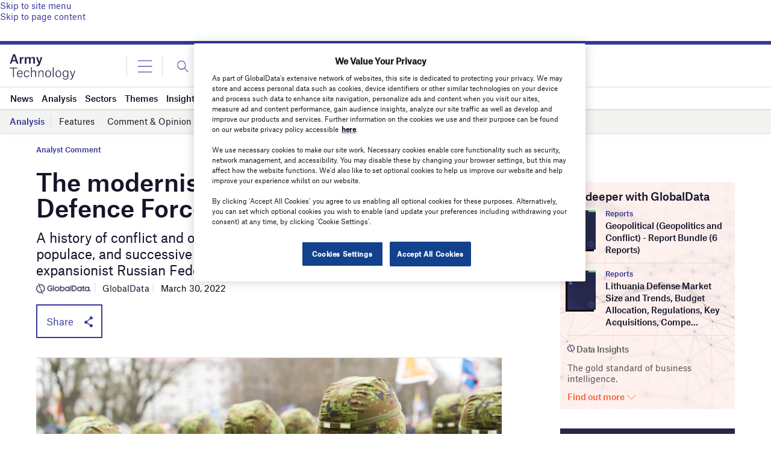

--- FILE ---
content_type: text/html; charset=utf-8
request_url: https://www.google.com/recaptcha/api2/anchor?ar=1&k=6LcqBjQUAAAAAOm0OoVcGhdeuwRaYeG44rfzGqtv&co=aHR0cHM6Ly93d3cuYXJteS10ZWNobm9sb2d5LmNvbTo0NDM.&hl=en&v=PoyoqOPhxBO7pBk68S4YbpHZ&size=normal&anchor-ms=20000&execute-ms=30000&cb=h122qscxnvaz
body_size: 49360
content:
<!DOCTYPE HTML><html dir="ltr" lang="en"><head><meta http-equiv="Content-Type" content="text/html; charset=UTF-8">
<meta http-equiv="X-UA-Compatible" content="IE=edge">
<title>reCAPTCHA</title>
<style type="text/css">
/* cyrillic-ext */
@font-face {
  font-family: 'Roboto';
  font-style: normal;
  font-weight: 400;
  font-stretch: 100%;
  src: url(//fonts.gstatic.com/s/roboto/v48/KFO7CnqEu92Fr1ME7kSn66aGLdTylUAMa3GUBHMdazTgWw.woff2) format('woff2');
  unicode-range: U+0460-052F, U+1C80-1C8A, U+20B4, U+2DE0-2DFF, U+A640-A69F, U+FE2E-FE2F;
}
/* cyrillic */
@font-face {
  font-family: 'Roboto';
  font-style: normal;
  font-weight: 400;
  font-stretch: 100%;
  src: url(//fonts.gstatic.com/s/roboto/v48/KFO7CnqEu92Fr1ME7kSn66aGLdTylUAMa3iUBHMdazTgWw.woff2) format('woff2');
  unicode-range: U+0301, U+0400-045F, U+0490-0491, U+04B0-04B1, U+2116;
}
/* greek-ext */
@font-face {
  font-family: 'Roboto';
  font-style: normal;
  font-weight: 400;
  font-stretch: 100%;
  src: url(//fonts.gstatic.com/s/roboto/v48/KFO7CnqEu92Fr1ME7kSn66aGLdTylUAMa3CUBHMdazTgWw.woff2) format('woff2');
  unicode-range: U+1F00-1FFF;
}
/* greek */
@font-face {
  font-family: 'Roboto';
  font-style: normal;
  font-weight: 400;
  font-stretch: 100%;
  src: url(//fonts.gstatic.com/s/roboto/v48/KFO7CnqEu92Fr1ME7kSn66aGLdTylUAMa3-UBHMdazTgWw.woff2) format('woff2');
  unicode-range: U+0370-0377, U+037A-037F, U+0384-038A, U+038C, U+038E-03A1, U+03A3-03FF;
}
/* math */
@font-face {
  font-family: 'Roboto';
  font-style: normal;
  font-weight: 400;
  font-stretch: 100%;
  src: url(//fonts.gstatic.com/s/roboto/v48/KFO7CnqEu92Fr1ME7kSn66aGLdTylUAMawCUBHMdazTgWw.woff2) format('woff2');
  unicode-range: U+0302-0303, U+0305, U+0307-0308, U+0310, U+0312, U+0315, U+031A, U+0326-0327, U+032C, U+032F-0330, U+0332-0333, U+0338, U+033A, U+0346, U+034D, U+0391-03A1, U+03A3-03A9, U+03B1-03C9, U+03D1, U+03D5-03D6, U+03F0-03F1, U+03F4-03F5, U+2016-2017, U+2034-2038, U+203C, U+2040, U+2043, U+2047, U+2050, U+2057, U+205F, U+2070-2071, U+2074-208E, U+2090-209C, U+20D0-20DC, U+20E1, U+20E5-20EF, U+2100-2112, U+2114-2115, U+2117-2121, U+2123-214F, U+2190, U+2192, U+2194-21AE, U+21B0-21E5, U+21F1-21F2, U+21F4-2211, U+2213-2214, U+2216-22FF, U+2308-230B, U+2310, U+2319, U+231C-2321, U+2336-237A, U+237C, U+2395, U+239B-23B7, U+23D0, U+23DC-23E1, U+2474-2475, U+25AF, U+25B3, U+25B7, U+25BD, U+25C1, U+25CA, U+25CC, U+25FB, U+266D-266F, U+27C0-27FF, U+2900-2AFF, U+2B0E-2B11, U+2B30-2B4C, U+2BFE, U+3030, U+FF5B, U+FF5D, U+1D400-1D7FF, U+1EE00-1EEFF;
}
/* symbols */
@font-face {
  font-family: 'Roboto';
  font-style: normal;
  font-weight: 400;
  font-stretch: 100%;
  src: url(//fonts.gstatic.com/s/roboto/v48/KFO7CnqEu92Fr1ME7kSn66aGLdTylUAMaxKUBHMdazTgWw.woff2) format('woff2');
  unicode-range: U+0001-000C, U+000E-001F, U+007F-009F, U+20DD-20E0, U+20E2-20E4, U+2150-218F, U+2190, U+2192, U+2194-2199, U+21AF, U+21E6-21F0, U+21F3, U+2218-2219, U+2299, U+22C4-22C6, U+2300-243F, U+2440-244A, U+2460-24FF, U+25A0-27BF, U+2800-28FF, U+2921-2922, U+2981, U+29BF, U+29EB, U+2B00-2BFF, U+4DC0-4DFF, U+FFF9-FFFB, U+10140-1018E, U+10190-1019C, U+101A0, U+101D0-101FD, U+102E0-102FB, U+10E60-10E7E, U+1D2C0-1D2D3, U+1D2E0-1D37F, U+1F000-1F0FF, U+1F100-1F1AD, U+1F1E6-1F1FF, U+1F30D-1F30F, U+1F315, U+1F31C, U+1F31E, U+1F320-1F32C, U+1F336, U+1F378, U+1F37D, U+1F382, U+1F393-1F39F, U+1F3A7-1F3A8, U+1F3AC-1F3AF, U+1F3C2, U+1F3C4-1F3C6, U+1F3CA-1F3CE, U+1F3D4-1F3E0, U+1F3ED, U+1F3F1-1F3F3, U+1F3F5-1F3F7, U+1F408, U+1F415, U+1F41F, U+1F426, U+1F43F, U+1F441-1F442, U+1F444, U+1F446-1F449, U+1F44C-1F44E, U+1F453, U+1F46A, U+1F47D, U+1F4A3, U+1F4B0, U+1F4B3, U+1F4B9, U+1F4BB, U+1F4BF, U+1F4C8-1F4CB, U+1F4D6, U+1F4DA, U+1F4DF, U+1F4E3-1F4E6, U+1F4EA-1F4ED, U+1F4F7, U+1F4F9-1F4FB, U+1F4FD-1F4FE, U+1F503, U+1F507-1F50B, U+1F50D, U+1F512-1F513, U+1F53E-1F54A, U+1F54F-1F5FA, U+1F610, U+1F650-1F67F, U+1F687, U+1F68D, U+1F691, U+1F694, U+1F698, U+1F6AD, U+1F6B2, U+1F6B9-1F6BA, U+1F6BC, U+1F6C6-1F6CF, U+1F6D3-1F6D7, U+1F6E0-1F6EA, U+1F6F0-1F6F3, U+1F6F7-1F6FC, U+1F700-1F7FF, U+1F800-1F80B, U+1F810-1F847, U+1F850-1F859, U+1F860-1F887, U+1F890-1F8AD, U+1F8B0-1F8BB, U+1F8C0-1F8C1, U+1F900-1F90B, U+1F93B, U+1F946, U+1F984, U+1F996, U+1F9E9, U+1FA00-1FA6F, U+1FA70-1FA7C, U+1FA80-1FA89, U+1FA8F-1FAC6, U+1FACE-1FADC, U+1FADF-1FAE9, U+1FAF0-1FAF8, U+1FB00-1FBFF;
}
/* vietnamese */
@font-face {
  font-family: 'Roboto';
  font-style: normal;
  font-weight: 400;
  font-stretch: 100%;
  src: url(//fonts.gstatic.com/s/roboto/v48/KFO7CnqEu92Fr1ME7kSn66aGLdTylUAMa3OUBHMdazTgWw.woff2) format('woff2');
  unicode-range: U+0102-0103, U+0110-0111, U+0128-0129, U+0168-0169, U+01A0-01A1, U+01AF-01B0, U+0300-0301, U+0303-0304, U+0308-0309, U+0323, U+0329, U+1EA0-1EF9, U+20AB;
}
/* latin-ext */
@font-face {
  font-family: 'Roboto';
  font-style: normal;
  font-weight: 400;
  font-stretch: 100%;
  src: url(//fonts.gstatic.com/s/roboto/v48/KFO7CnqEu92Fr1ME7kSn66aGLdTylUAMa3KUBHMdazTgWw.woff2) format('woff2');
  unicode-range: U+0100-02BA, U+02BD-02C5, U+02C7-02CC, U+02CE-02D7, U+02DD-02FF, U+0304, U+0308, U+0329, U+1D00-1DBF, U+1E00-1E9F, U+1EF2-1EFF, U+2020, U+20A0-20AB, U+20AD-20C0, U+2113, U+2C60-2C7F, U+A720-A7FF;
}
/* latin */
@font-face {
  font-family: 'Roboto';
  font-style: normal;
  font-weight: 400;
  font-stretch: 100%;
  src: url(//fonts.gstatic.com/s/roboto/v48/KFO7CnqEu92Fr1ME7kSn66aGLdTylUAMa3yUBHMdazQ.woff2) format('woff2');
  unicode-range: U+0000-00FF, U+0131, U+0152-0153, U+02BB-02BC, U+02C6, U+02DA, U+02DC, U+0304, U+0308, U+0329, U+2000-206F, U+20AC, U+2122, U+2191, U+2193, U+2212, U+2215, U+FEFF, U+FFFD;
}
/* cyrillic-ext */
@font-face {
  font-family: 'Roboto';
  font-style: normal;
  font-weight: 500;
  font-stretch: 100%;
  src: url(//fonts.gstatic.com/s/roboto/v48/KFO7CnqEu92Fr1ME7kSn66aGLdTylUAMa3GUBHMdazTgWw.woff2) format('woff2');
  unicode-range: U+0460-052F, U+1C80-1C8A, U+20B4, U+2DE0-2DFF, U+A640-A69F, U+FE2E-FE2F;
}
/* cyrillic */
@font-face {
  font-family: 'Roboto';
  font-style: normal;
  font-weight: 500;
  font-stretch: 100%;
  src: url(//fonts.gstatic.com/s/roboto/v48/KFO7CnqEu92Fr1ME7kSn66aGLdTylUAMa3iUBHMdazTgWw.woff2) format('woff2');
  unicode-range: U+0301, U+0400-045F, U+0490-0491, U+04B0-04B1, U+2116;
}
/* greek-ext */
@font-face {
  font-family: 'Roboto';
  font-style: normal;
  font-weight: 500;
  font-stretch: 100%;
  src: url(//fonts.gstatic.com/s/roboto/v48/KFO7CnqEu92Fr1ME7kSn66aGLdTylUAMa3CUBHMdazTgWw.woff2) format('woff2');
  unicode-range: U+1F00-1FFF;
}
/* greek */
@font-face {
  font-family: 'Roboto';
  font-style: normal;
  font-weight: 500;
  font-stretch: 100%;
  src: url(//fonts.gstatic.com/s/roboto/v48/KFO7CnqEu92Fr1ME7kSn66aGLdTylUAMa3-UBHMdazTgWw.woff2) format('woff2');
  unicode-range: U+0370-0377, U+037A-037F, U+0384-038A, U+038C, U+038E-03A1, U+03A3-03FF;
}
/* math */
@font-face {
  font-family: 'Roboto';
  font-style: normal;
  font-weight: 500;
  font-stretch: 100%;
  src: url(//fonts.gstatic.com/s/roboto/v48/KFO7CnqEu92Fr1ME7kSn66aGLdTylUAMawCUBHMdazTgWw.woff2) format('woff2');
  unicode-range: U+0302-0303, U+0305, U+0307-0308, U+0310, U+0312, U+0315, U+031A, U+0326-0327, U+032C, U+032F-0330, U+0332-0333, U+0338, U+033A, U+0346, U+034D, U+0391-03A1, U+03A3-03A9, U+03B1-03C9, U+03D1, U+03D5-03D6, U+03F0-03F1, U+03F4-03F5, U+2016-2017, U+2034-2038, U+203C, U+2040, U+2043, U+2047, U+2050, U+2057, U+205F, U+2070-2071, U+2074-208E, U+2090-209C, U+20D0-20DC, U+20E1, U+20E5-20EF, U+2100-2112, U+2114-2115, U+2117-2121, U+2123-214F, U+2190, U+2192, U+2194-21AE, U+21B0-21E5, U+21F1-21F2, U+21F4-2211, U+2213-2214, U+2216-22FF, U+2308-230B, U+2310, U+2319, U+231C-2321, U+2336-237A, U+237C, U+2395, U+239B-23B7, U+23D0, U+23DC-23E1, U+2474-2475, U+25AF, U+25B3, U+25B7, U+25BD, U+25C1, U+25CA, U+25CC, U+25FB, U+266D-266F, U+27C0-27FF, U+2900-2AFF, U+2B0E-2B11, U+2B30-2B4C, U+2BFE, U+3030, U+FF5B, U+FF5D, U+1D400-1D7FF, U+1EE00-1EEFF;
}
/* symbols */
@font-face {
  font-family: 'Roboto';
  font-style: normal;
  font-weight: 500;
  font-stretch: 100%;
  src: url(//fonts.gstatic.com/s/roboto/v48/KFO7CnqEu92Fr1ME7kSn66aGLdTylUAMaxKUBHMdazTgWw.woff2) format('woff2');
  unicode-range: U+0001-000C, U+000E-001F, U+007F-009F, U+20DD-20E0, U+20E2-20E4, U+2150-218F, U+2190, U+2192, U+2194-2199, U+21AF, U+21E6-21F0, U+21F3, U+2218-2219, U+2299, U+22C4-22C6, U+2300-243F, U+2440-244A, U+2460-24FF, U+25A0-27BF, U+2800-28FF, U+2921-2922, U+2981, U+29BF, U+29EB, U+2B00-2BFF, U+4DC0-4DFF, U+FFF9-FFFB, U+10140-1018E, U+10190-1019C, U+101A0, U+101D0-101FD, U+102E0-102FB, U+10E60-10E7E, U+1D2C0-1D2D3, U+1D2E0-1D37F, U+1F000-1F0FF, U+1F100-1F1AD, U+1F1E6-1F1FF, U+1F30D-1F30F, U+1F315, U+1F31C, U+1F31E, U+1F320-1F32C, U+1F336, U+1F378, U+1F37D, U+1F382, U+1F393-1F39F, U+1F3A7-1F3A8, U+1F3AC-1F3AF, U+1F3C2, U+1F3C4-1F3C6, U+1F3CA-1F3CE, U+1F3D4-1F3E0, U+1F3ED, U+1F3F1-1F3F3, U+1F3F5-1F3F7, U+1F408, U+1F415, U+1F41F, U+1F426, U+1F43F, U+1F441-1F442, U+1F444, U+1F446-1F449, U+1F44C-1F44E, U+1F453, U+1F46A, U+1F47D, U+1F4A3, U+1F4B0, U+1F4B3, U+1F4B9, U+1F4BB, U+1F4BF, U+1F4C8-1F4CB, U+1F4D6, U+1F4DA, U+1F4DF, U+1F4E3-1F4E6, U+1F4EA-1F4ED, U+1F4F7, U+1F4F9-1F4FB, U+1F4FD-1F4FE, U+1F503, U+1F507-1F50B, U+1F50D, U+1F512-1F513, U+1F53E-1F54A, U+1F54F-1F5FA, U+1F610, U+1F650-1F67F, U+1F687, U+1F68D, U+1F691, U+1F694, U+1F698, U+1F6AD, U+1F6B2, U+1F6B9-1F6BA, U+1F6BC, U+1F6C6-1F6CF, U+1F6D3-1F6D7, U+1F6E0-1F6EA, U+1F6F0-1F6F3, U+1F6F7-1F6FC, U+1F700-1F7FF, U+1F800-1F80B, U+1F810-1F847, U+1F850-1F859, U+1F860-1F887, U+1F890-1F8AD, U+1F8B0-1F8BB, U+1F8C0-1F8C1, U+1F900-1F90B, U+1F93B, U+1F946, U+1F984, U+1F996, U+1F9E9, U+1FA00-1FA6F, U+1FA70-1FA7C, U+1FA80-1FA89, U+1FA8F-1FAC6, U+1FACE-1FADC, U+1FADF-1FAE9, U+1FAF0-1FAF8, U+1FB00-1FBFF;
}
/* vietnamese */
@font-face {
  font-family: 'Roboto';
  font-style: normal;
  font-weight: 500;
  font-stretch: 100%;
  src: url(//fonts.gstatic.com/s/roboto/v48/KFO7CnqEu92Fr1ME7kSn66aGLdTylUAMa3OUBHMdazTgWw.woff2) format('woff2');
  unicode-range: U+0102-0103, U+0110-0111, U+0128-0129, U+0168-0169, U+01A0-01A1, U+01AF-01B0, U+0300-0301, U+0303-0304, U+0308-0309, U+0323, U+0329, U+1EA0-1EF9, U+20AB;
}
/* latin-ext */
@font-face {
  font-family: 'Roboto';
  font-style: normal;
  font-weight: 500;
  font-stretch: 100%;
  src: url(//fonts.gstatic.com/s/roboto/v48/KFO7CnqEu92Fr1ME7kSn66aGLdTylUAMa3KUBHMdazTgWw.woff2) format('woff2');
  unicode-range: U+0100-02BA, U+02BD-02C5, U+02C7-02CC, U+02CE-02D7, U+02DD-02FF, U+0304, U+0308, U+0329, U+1D00-1DBF, U+1E00-1E9F, U+1EF2-1EFF, U+2020, U+20A0-20AB, U+20AD-20C0, U+2113, U+2C60-2C7F, U+A720-A7FF;
}
/* latin */
@font-face {
  font-family: 'Roboto';
  font-style: normal;
  font-weight: 500;
  font-stretch: 100%;
  src: url(//fonts.gstatic.com/s/roboto/v48/KFO7CnqEu92Fr1ME7kSn66aGLdTylUAMa3yUBHMdazQ.woff2) format('woff2');
  unicode-range: U+0000-00FF, U+0131, U+0152-0153, U+02BB-02BC, U+02C6, U+02DA, U+02DC, U+0304, U+0308, U+0329, U+2000-206F, U+20AC, U+2122, U+2191, U+2193, U+2212, U+2215, U+FEFF, U+FFFD;
}
/* cyrillic-ext */
@font-face {
  font-family: 'Roboto';
  font-style: normal;
  font-weight: 900;
  font-stretch: 100%;
  src: url(//fonts.gstatic.com/s/roboto/v48/KFO7CnqEu92Fr1ME7kSn66aGLdTylUAMa3GUBHMdazTgWw.woff2) format('woff2');
  unicode-range: U+0460-052F, U+1C80-1C8A, U+20B4, U+2DE0-2DFF, U+A640-A69F, U+FE2E-FE2F;
}
/* cyrillic */
@font-face {
  font-family: 'Roboto';
  font-style: normal;
  font-weight: 900;
  font-stretch: 100%;
  src: url(//fonts.gstatic.com/s/roboto/v48/KFO7CnqEu92Fr1ME7kSn66aGLdTylUAMa3iUBHMdazTgWw.woff2) format('woff2');
  unicode-range: U+0301, U+0400-045F, U+0490-0491, U+04B0-04B1, U+2116;
}
/* greek-ext */
@font-face {
  font-family: 'Roboto';
  font-style: normal;
  font-weight: 900;
  font-stretch: 100%;
  src: url(//fonts.gstatic.com/s/roboto/v48/KFO7CnqEu92Fr1ME7kSn66aGLdTylUAMa3CUBHMdazTgWw.woff2) format('woff2');
  unicode-range: U+1F00-1FFF;
}
/* greek */
@font-face {
  font-family: 'Roboto';
  font-style: normal;
  font-weight: 900;
  font-stretch: 100%;
  src: url(//fonts.gstatic.com/s/roboto/v48/KFO7CnqEu92Fr1ME7kSn66aGLdTylUAMa3-UBHMdazTgWw.woff2) format('woff2');
  unicode-range: U+0370-0377, U+037A-037F, U+0384-038A, U+038C, U+038E-03A1, U+03A3-03FF;
}
/* math */
@font-face {
  font-family: 'Roboto';
  font-style: normal;
  font-weight: 900;
  font-stretch: 100%;
  src: url(//fonts.gstatic.com/s/roboto/v48/KFO7CnqEu92Fr1ME7kSn66aGLdTylUAMawCUBHMdazTgWw.woff2) format('woff2');
  unicode-range: U+0302-0303, U+0305, U+0307-0308, U+0310, U+0312, U+0315, U+031A, U+0326-0327, U+032C, U+032F-0330, U+0332-0333, U+0338, U+033A, U+0346, U+034D, U+0391-03A1, U+03A3-03A9, U+03B1-03C9, U+03D1, U+03D5-03D6, U+03F0-03F1, U+03F4-03F5, U+2016-2017, U+2034-2038, U+203C, U+2040, U+2043, U+2047, U+2050, U+2057, U+205F, U+2070-2071, U+2074-208E, U+2090-209C, U+20D0-20DC, U+20E1, U+20E5-20EF, U+2100-2112, U+2114-2115, U+2117-2121, U+2123-214F, U+2190, U+2192, U+2194-21AE, U+21B0-21E5, U+21F1-21F2, U+21F4-2211, U+2213-2214, U+2216-22FF, U+2308-230B, U+2310, U+2319, U+231C-2321, U+2336-237A, U+237C, U+2395, U+239B-23B7, U+23D0, U+23DC-23E1, U+2474-2475, U+25AF, U+25B3, U+25B7, U+25BD, U+25C1, U+25CA, U+25CC, U+25FB, U+266D-266F, U+27C0-27FF, U+2900-2AFF, U+2B0E-2B11, U+2B30-2B4C, U+2BFE, U+3030, U+FF5B, U+FF5D, U+1D400-1D7FF, U+1EE00-1EEFF;
}
/* symbols */
@font-face {
  font-family: 'Roboto';
  font-style: normal;
  font-weight: 900;
  font-stretch: 100%;
  src: url(//fonts.gstatic.com/s/roboto/v48/KFO7CnqEu92Fr1ME7kSn66aGLdTylUAMaxKUBHMdazTgWw.woff2) format('woff2');
  unicode-range: U+0001-000C, U+000E-001F, U+007F-009F, U+20DD-20E0, U+20E2-20E4, U+2150-218F, U+2190, U+2192, U+2194-2199, U+21AF, U+21E6-21F0, U+21F3, U+2218-2219, U+2299, U+22C4-22C6, U+2300-243F, U+2440-244A, U+2460-24FF, U+25A0-27BF, U+2800-28FF, U+2921-2922, U+2981, U+29BF, U+29EB, U+2B00-2BFF, U+4DC0-4DFF, U+FFF9-FFFB, U+10140-1018E, U+10190-1019C, U+101A0, U+101D0-101FD, U+102E0-102FB, U+10E60-10E7E, U+1D2C0-1D2D3, U+1D2E0-1D37F, U+1F000-1F0FF, U+1F100-1F1AD, U+1F1E6-1F1FF, U+1F30D-1F30F, U+1F315, U+1F31C, U+1F31E, U+1F320-1F32C, U+1F336, U+1F378, U+1F37D, U+1F382, U+1F393-1F39F, U+1F3A7-1F3A8, U+1F3AC-1F3AF, U+1F3C2, U+1F3C4-1F3C6, U+1F3CA-1F3CE, U+1F3D4-1F3E0, U+1F3ED, U+1F3F1-1F3F3, U+1F3F5-1F3F7, U+1F408, U+1F415, U+1F41F, U+1F426, U+1F43F, U+1F441-1F442, U+1F444, U+1F446-1F449, U+1F44C-1F44E, U+1F453, U+1F46A, U+1F47D, U+1F4A3, U+1F4B0, U+1F4B3, U+1F4B9, U+1F4BB, U+1F4BF, U+1F4C8-1F4CB, U+1F4D6, U+1F4DA, U+1F4DF, U+1F4E3-1F4E6, U+1F4EA-1F4ED, U+1F4F7, U+1F4F9-1F4FB, U+1F4FD-1F4FE, U+1F503, U+1F507-1F50B, U+1F50D, U+1F512-1F513, U+1F53E-1F54A, U+1F54F-1F5FA, U+1F610, U+1F650-1F67F, U+1F687, U+1F68D, U+1F691, U+1F694, U+1F698, U+1F6AD, U+1F6B2, U+1F6B9-1F6BA, U+1F6BC, U+1F6C6-1F6CF, U+1F6D3-1F6D7, U+1F6E0-1F6EA, U+1F6F0-1F6F3, U+1F6F7-1F6FC, U+1F700-1F7FF, U+1F800-1F80B, U+1F810-1F847, U+1F850-1F859, U+1F860-1F887, U+1F890-1F8AD, U+1F8B0-1F8BB, U+1F8C0-1F8C1, U+1F900-1F90B, U+1F93B, U+1F946, U+1F984, U+1F996, U+1F9E9, U+1FA00-1FA6F, U+1FA70-1FA7C, U+1FA80-1FA89, U+1FA8F-1FAC6, U+1FACE-1FADC, U+1FADF-1FAE9, U+1FAF0-1FAF8, U+1FB00-1FBFF;
}
/* vietnamese */
@font-face {
  font-family: 'Roboto';
  font-style: normal;
  font-weight: 900;
  font-stretch: 100%;
  src: url(//fonts.gstatic.com/s/roboto/v48/KFO7CnqEu92Fr1ME7kSn66aGLdTylUAMa3OUBHMdazTgWw.woff2) format('woff2');
  unicode-range: U+0102-0103, U+0110-0111, U+0128-0129, U+0168-0169, U+01A0-01A1, U+01AF-01B0, U+0300-0301, U+0303-0304, U+0308-0309, U+0323, U+0329, U+1EA0-1EF9, U+20AB;
}
/* latin-ext */
@font-face {
  font-family: 'Roboto';
  font-style: normal;
  font-weight: 900;
  font-stretch: 100%;
  src: url(//fonts.gstatic.com/s/roboto/v48/KFO7CnqEu92Fr1ME7kSn66aGLdTylUAMa3KUBHMdazTgWw.woff2) format('woff2');
  unicode-range: U+0100-02BA, U+02BD-02C5, U+02C7-02CC, U+02CE-02D7, U+02DD-02FF, U+0304, U+0308, U+0329, U+1D00-1DBF, U+1E00-1E9F, U+1EF2-1EFF, U+2020, U+20A0-20AB, U+20AD-20C0, U+2113, U+2C60-2C7F, U+A720-A7FF;
}
/* latin */
@font-face {
  font-family: 'Roboto';
  font-style: normal;
  font-weight: 900;
  font-stretch: 100%;
  src: url(//fonts.gstatic.com/s/roboto/v48/KFO7CnqEu92Fr1ME7kSn66aGLdTylUAMa3yUBHMdazQ.woff2) format('woff2');
  unicode-range: U+0000-00FF, U+0131, U+0152-0153, U+02BB-02BC, U+02C6, U+02DA, U+02DC, U+0304, U+0308, U+0329, U+2000-206F, U+20AC, U+2122, U+2191, U+2193, U+2212, U+2215, U+FEFF, U+FFFD;
}

</style>
<link rel="stylesheet" type="text/css" href="https://www.gstatic.com/recaptcha/releases/PoyoqOPhxBO7pBk68S4YbpHZ/styles__ltr.css">
<script nonce="0omKk2SPdgPw_T528MucBg" type="text/javascript">window['__recaptcha_api'] = 'https://www.google.com/recaptcha/api2/';</script>
<script type="text/javascript" src="https://www.gstatic.com/recaptcha/releases/PoyoqOPhxBO7pBk68S4YbpHZ/recaptcha__en.js" nonce="0omKk2SPdgPw_T528MucBg">
      
    </script></head>
<body><div id="rc-anchor-alert" class="rc-anchor-alert"></div>
<input type="hidden" id="recaptcha-token" value="[base64]">
<script type="text/javascript" nonce="0omKk2SPdgPw_T528MucBg">
      recaptcha.anchor.Main.init("[\x22ainput\x22,[\x22bgdata\x22,\x22\x22,\[base64]/[base64]/[base64]/bmV3IHJbeF0oY1swXSk6RT09Mj9uZXcgclt4XShjWzBdLGNbMV0pOkU9PTM/bmV3IHJbeF0oY1swXSxjWzFdLGNbMl0pOkU9PTQ/[base64]/[base64]/[base64]/[base64]/[base64]/[base64]/[base64]/[base64]\x22,\[base64]\\u003d\x22,\x22wq3Cg8KHH29cehnCssK1wrZTw4zCqMOYdMOrbMK0w4TCtzpZO2HDvTgawqsLw4LDnsOKcipxwoPCt1dhw5/ChcO+H8ORScKbVD5Zw67DgwzCg0fCskVwR8K6w59WZyEkwp9MbhHCoBMaf8K1wrLCvzx5w5PCkDbChcOZwrjDtQ3Do8KnGcKxw6vCsw/DtsOKwpzCt0LCoS9iwrohwpcbFEvCs8Oaw5nDpMOjb8OcACHCt8O8eTQKw4oeTjjDkR/CkXEDDMOqZlrDslLCgsKKwo3ClsKSXXYzwpXDm8K8wow0w6Atw7nDjgbCpsKsw7Bnw5Vtw5BAwoZ+A8KlCUTDnMOswrLDtsOjOsKdw7DDh38SfMOZY2/Dr0N2R8KJFcO3w6ZUUXJLwocHwoTCj8OqelXDrMKSEMO8HMOIw6TCqTJ/acKlwqpiNUnCtDfCnjDDrcKVwo9uGm7ChMKgwqzDviBlYsOSw4vDkMKFSGXDscORwr4DMHF1w58Gw7HDicOtM8OWw5zCocKTw4MWw4xVwqUAw7fDl8K3RcOXfETCm8KMVFQtE1rCoChiRznCpMKocsOpwqw1w7trw5x7w43CtcKdwpNOw6/CqMKAw7h4w6HDgMOOwpstBsOfNcOtXcOjCnZPCwTChsOUF8Kkw4fDmMKxw7XCoF8ewpPCu2sBKFHCh3fDhF7CmsOjRB7CgsK/[base64]/DqMO+fcOuwoQ9P8KNPWDCvsOQw4PChUXCqyhVw4LCs8OOw78CS01mAMKQPRnCnh/ChFUiwrnDk8Onw6jDrRjDtw1lOBVyRsKRwrsBHsOfw61kwpxNOcK6woHDlsO/w7I1w5HCkTt1FhvCpMOcw5xRaMKbw6TDlMKvw6LChho9wox4Sg4lXHoGw5BqwplLw4RGNsKjK8O4w6zDm2xZKcO6w7/Di8O3HU9Jw43CiQjCtWDDmyTClMKuUwlFEcO+YcOrw61pw4fCrS3CosO3w7LCv8O/w7EAUUJ+f8OxSC3Cq8OtBTcnwqEGw77Cr8KJwrvCpsOvwqnCjwEqw4TClMKFwr5kwqTDjBx+wpbDncKowopBwo04EsK/JcOkw5fDlU4nSwVCwpDDocKlwoLCqH3Dkm/DlRLCqUPChx7DqUYFwqU+YBPCgMKqw6HCssKHwrVsBQPCg8KHw6zDpRlOEsK6w7XCiQhowpVOK3kAwqUMB0bDimcDwq0oIH9jwrrCmGwFwoBzJcKZTTbDiFHCucO3w5vDuMKPRcKDw4Qlw6XDpsKjwo9UAMOawoXCq8KEMMKhfTjDvsOxJA7Dr20/b8K7wq/[base64]/Cu8Ouw5/CjR1lw7Y7wrNpw6bDuzTDk1ZFSD91P8KWwr8rZMO8wqPDqGbCssOMw5hmcsK5VHDCt8KxIQ0zCiMrwqU+wrkeaxLDu8KwJ37DqMKzc1A+woowO8Okw73DlRXCi1nDiiDDl8OHw5rCkMO1EcODVV3DuSt/w4VnN8OOw7sJwrEGBMORWjnDmcK+OMKfwqfDpMKhVh8YC8Kcwo/[base64]/DhMKFQsO8w6sFEMOYw7XCr24jwpnCg8OSU8KKwpHCkxrDjHN5wq4Lw40XwoVJwo8Yw4dIQMKcWMKjw5DDhcOfDMKAFR3DqisbUsOJwq/DmMOCw5JHY8O7MsOuwoLDjcOFXElVwp7Cgn/DpsOzGsOxwrPCnxzCmSFVTMOHKw56EcOiw49lw5QUwqjCs8OADQRSw4DCvQHDv8KTfh18w5PCjRDCpsO1wofDmH7Cqgk7IW/DigYjJMKJwo3CtRPDt8OUFg7CpD1mAXJyfcKMannCssOTwoBIwq0Cw55+L8KIwoLDhcOXworDumbChm0CDsKREsO2OULCoMOuYwsJZMOfTEtpMQjCkMONwo3Dp1/DgMKrw4cuw6Y0wpUMwrEhb3jCisO7O8KyLMOWL8KGe8KNwrEKw41aXB0NY10ew6LDoXnDk3pXwq/ChcOmTAgjAyTDlsK5JF5UH8KzCjvCgcK+NS8lwoNDwpjCtMOvSkbCpTPDkMKcwqjCoMO9Nw/CilLDr2XCqMO+G1LDpy0GJg3CpTIcw6nDi8OlRUzDrjw6woDCucKGw7fClcKLTVR1UiY9LMKHwrhdOcONHmQiw4Ukw4fDlDnDn8OXwqgPS3oYwot9w5FNw5LDiRTCqsOhw5Y+wrsBw6PDkSh8AmvDhwDCmm4/Gy0DFcKKwphrZsO4wpPCv8KTT8OUwovChcOIFz8RPhnDicOLw4M4SzjComEcI3MGOcOcLhzCjMKgw5pGQyVnTAHCpMKJH8KGOsKvwr/DiMO+XkvDnEzDvRotw4/[base64]/DuFjCsmhEw5dJwpgOBcKEwobDkVoDwqrDuDzClMOeKMOtw4d7FsKtTzdtFcO/w7tswrPDgTHDs8Onw6bDpcKUwoE2w4HDg3bDs8KxNMKuw4HCrMOXwoDCjmbCrEQ4fE7CqBsnw6YLw4zCpjLDlcKmw7HDgjkdG8Kww4jDrcKIWMOgwrs7w7TDqcOrw5bDrsOBwrPDvMOeaRAHXGEKw7FBdcOBAMOUSzpXXiMPw5/DmsOTwrJmwrPDtQIPwrAwwpjCliDCpg9Gwo/DpwLCrsKNVGh9SxvDu8KRLcO5wrYVQMK9wqLCkWrCjMK1I8OGHRnDrisfwonCnBjCiTQIScKWwrPDkTHCvMOUBcK8dXw0dMOEw4V0JALChRzCr0x1HMOjTsOXwovCpH/DscOvH2DDoALDhh4IYcKDwpfChgXChxfDlQrDsk7DjkLCtBRKL2DCnsK7KcKpwo3CvsOGbCdZwobDicODw7sXdwYjOcKLwp06GMO/w6pcw6vClsK7OVomwr3CpAlEw6DDv31OwpAVwr1xY2/CgcKTw77CjcKleDLCnHfClMK/[base64]/w4zCssOqwqIkT8OuS8K5ZsO/[base64]/DsFLCgynDtcOqUcO1wpTDt1Eiwo07WsKpDwrDvMORw5tZR1pWw7hdw6hedMKwwqkGKivDtTc+w4ZJwpU4ck9zw7vDrcOqZnXDsQXCvMKIXcKvHsOWJSZULcO4wpfCjMO0wp1WGcODw7xlBGpAUhjCiMOWwrh5w7IsIsKTwrcAKxkHLw/Dh0pBwobCvsOCw5bCjTkCwqMydEvCtcOaPgRywo/CvcObTwdOK0DCr8OGw4EzwrXDnsK6FlEHwp1IfMOqVsKcYhzDrQw/w7pEw6rDhcKZOcO4ezI+w5XDt0tAw7HCu8O6wr/ChkUyZgHCoMKEw4tGIDJOGcKhMgBjw6pawq4CcXfDisOzHcO5wox9w5pawqJkw5xLwpwZw4TCvFXCsk0LNsO1LQoYZ8OoK8OAAy3CjipLCEBVagwbVMKAwotow4EhwozDn8OxJ8KqJsO2wpnCqsOHaxTDv8KCw6TClRMqwoY1wr/CtMK+b8KlLsOGPyRPwodDX8OvMUs5wrnCqhrDilw6w6lwLmPDscK3ZTY9PAzCgMORwp0pbMKOw7fCicKIwp7Dow5YQX/Ck8O/wrrDh0IJwrXDjMORwoc3wp3DusKQwoLCjcKPFhUwwprCiwPCpnc/w6HCqcKFwoo9AsKTw5MWCcK2wq4kEsOdwqfCpcKAXcOWNsKsw4HCrETDgcKhwqkiTcOVacOtQsO6wqrCqMKXKcKxdi7Dm2cqw5ABwqfDvcOwO8OiBsOTE8O8KlkwdQ3CjxjCpcKHKWFCwq0Fw5/Dj1FTAw7DtDlFYsOJDcO7w5nCoMOtwpfCtk7CrSrDlHVSw7fDtQvDqsO0w5vCgRrDtcK5w4Rfw7l/w5MGw4EcDAjCmDLDkH8Zw7/[base64]/DrsK+GsOnw5h1aMKyS8KYGMOoJDcEwodUw69Hwop6wrXDs0Zow69rYW7CnlIXwozDuMOrD0Y9f38zez/DlcOwwp/DlxxawrQ2PT5TOiVfw60iUHwvP1sTK1/CjBBcw7bDsA3Cg8Kew7vCmVFDC2Ajwo7DrkHCgcO6w4BPw5JLw6DDncKowpg7SijDhsKgwpE1w4A0wqLDt8OcwpnDjElSKCV8w7wAHUk+XSvDpMOqw6hGQ3gVTU1xw77Dj3DDrz/ChBrDvHzCsMKrcGk7w6XDjF4Gw5HCk8KbPA/DvMKUfsKbwpE0YcKuw6oWPRLDiS3DoCPDoBlBwpEiwqQVW8KxwroZwr5ydBN1w6jCrTzDp1oywr1eey3Ck8KnYioiwrgJV8OIbsOjwo3Dq8KxakB+wr0+wqEAI8OXw4o/BMKDw4tNRMK3wpZhScKSwocDL8KqCcOFJsO5DMOPVcO0JAvDvsKcwrx7wrPCq2DCqH/CpsO/[base64]/wrVVwrTDk8Otw5jDtD3Dm8OcOcO2wqnCj30RFkkzODHCpcKTwrlqw5sCwocBF8KTCsKkwqLDphPCiSgOw7ZJN1rDo8KGwokab1hVE8KMw5E4esOGCm1lw7tYwqFUBT/[base64]/[base64]/DlsOQJUfDiBLCphdhSATCpsKPwqpLw5oCwrh7wrYpTEPCqFDDqMOyYcKIKcKtYxENwrnCmiorw5/[base64]/CtMObw6YIw7LDvcOZbsK+XSfDksKTElh5ZVVEQcOiBFExwo5GPcOew5LCs3ZbclzCozTDvTZMSsO3wpdwcBdLUSfDlsKsw7I7AsKUVcOCVgtMw6d2wr3CoDDCpMKDw6HDssKxw6DDqDEywp/CsXUUwo3CscKpWMKRw4/CvcKdIE/DrcKGSMKGBcKZwpZVNsOzZmzDhMKqJT7DicOUwr/DuMO7asKWw7DClwPCqcONbMO+wqM1JQvDo8OiDsK8wpBDwoVCw4EXCsOoV2Ntw4l/[base64]/DrFLCrCnDtC4WwrBMe8Orw6RDKcOsR8KzGMOYwpZPOhnDvMKUw4J0PcOAwqRgwoPCpjBVw7jDrStkZ3tVLQTCkMOow7tSw7rDm8KXwqciw4zDpFNww4EgF8O+eMO8aMOfwonDjcK2Vz/Ck3pMwoUywqUXwro7w4daasKcw7zCoAEHT8ODBjvDs8Kgbl/[base64]/DicKrwpfCn8OrKRTCtcOuwoEmw7nDjkpGwqRLwq/DrhdQw47ChU4mw5/CrsKLbVc9BMKVwrUzE13CsArDjMKbwpcFwrvCgFjDosK9w5YoeScDw4Anw63Ci8KofMK9worDrsKPwq8Yw5vDhsOwwoEQbcKNw74OwonCpy8PDyUIw5DDtFI5w6jDicKXM8OQwp5oIcO4UsK5wrkhwrzDssOiwo/DgQ7DpFjCsBDDoVLDhsO/fBXCrMOMw7kyVXPCm2zCsHbClmrDqBMrw7nCmsKZJgUDwoQuw4nDvMOCwps/UMO9UsKEw6Ebwo9gesKKw4rCuMOPw7R/U8OORyjCmjDDqMKZQUrCvzNBXsOswoAbw7TCssKIJjXCgy06CcKDKcKnFQcXw5YWNMOtEcOxUMKGwoF0wr1xQsOkwpQEJlZ7wolvVsKhwodPw4FUw6HCsRpZAsOLwpoHw4wXw6rCocO3worCk8ONYsKXUDUtw69pOMOiw7/[base64]/[base64]/Di8K+w6F9wp9MwofCgzFNOMOzZw1Fw67Dp2/[base64]/woo5VEw6EC11wrLCjnfCuMKneCzCl27CnEEYTH3CvgQeB8OYRMO2HETCp1nDoMO5w791wrstGxrCu8KowpQeA2PDuA3DsnxEOcO0w7vChRRZw6LCgMONOFgww4TCtsObQFLComdVw4FBbsOSc8KAw4fDm37DsMKwwo7CucKjw7hYL8OLwozCmDErw6HDr8O4fw/Cs001OAzDj0TDq8Ogw65zCRbDsmvDq8OhwpZGw53DjnrCkAAhwr/[base64]/CuF3CicO7w64ZwprDgsORBcKAwolgQBElwq7CjMObVDM6fcOkR8KuI0DCnMKHwoRaC8KhRB42wqnCkMOIT8KAw5TCpx/[base64]/[base64]/cMKGw6nCkcOMwofDhMKTc0vDgDjCjlTCjzASw7LChwQ3O8OUw5t/[base64]/[base64]/CiRgPWcOAa8Ocw64xXMOLw7LCrzMcw4PCmcOGJRPDvVbCl8Kxw4vDnCLDpktzX8KsawXDlUDDqcOnw5M+PsObNjBld8Khw5TDhB/Dg8KXW8O4wrbDjMKpwr0LZGnCoG7Dtwwfw4Bjw63DvsKgw4DDpsKAw6jDult2TsKoaEwTSF7Co1QnwoLDg3nChWDCosO0woFCw4ZbMsK5XMOiZMK/w6pJeE3DssKqw49EdcOIWRrClsK1wqfDv8OLXCPCoCYiMMK9w6rCp2vDvFDCrh7DtcKYDcOLw71DC8OWXjUcF8Opw7vDqMKGwoQ1Vn/DnsOfw6zCvmXDrxLDvUE0FcOVZ8O/w5fCl8Omwp7DtC3DlcONY8K6U2fDp8KSw5ZRWVrCgwfDpMKqPS5YwoQOw4JHw68Tw7bCncO3JsOyw4DDssO1dQ02wqV6w6AaY8O3PnBrwohJwp/CosOSVFhaIcOhwpjChcOgw7PCqz4kLsOELsKddRsxcEPCrlhcw5HDusO2wqXCrMK2w4LCn8KSwpk3w5TDgj4iw6cMUxpvacOlw5PCi2bCihXCpxZgw6nDk8OsAVzDvS9laQnDqE7Ct1YfwoZpw6XDiMKLw4PDqw7DscKow4nCmcO/w7F3McOEI8O2Tj5wL28EWsKIw5BawpA4wqZRw6UXw4FUw7ETw5/[base64]/[base64]/wrfCpHzDsH3DrkPDv38tw5tSScKGU0vDkwUAXVEOA8Kowo/ChQxFw43DuMO5w7jDkkBFGXgtw4TDglrDg1cPQBwQUMK2w5sRfMKuwrnChycpa8O+wpPCnsKKVcO9P8O/woh4YcONOTY/FcOcwqDCr8OWwpx9w4dMY2DCpHvDqsKGw7HCsMO3F0EmZ3Q/TmnDg03DkWzClhYHwozDk0TCkBDCssKgw6sSw4EIHWFjBsKNw4DDmTRTwq/ConAbw6nCrkMbw4IDw55rw5ULwpLCvsO5DMOPwr9jNltPw43DqnzCgMKtYH5bw5rCnAljFsKwByYiODVbFsO9wrnDusKEV8KVwoDDjz3DqwTCvAI+w43ClwzDmR/[base64]/CkWotw642wpsAwqrDpEHDi2DCswvDgFrDuAHCizoaI3sOwp7DvCjDn8KwCTMSKAXDksKXXz/DgT7DmFTClcKew5XDqMKzcGXDoj0PwoEcw7phwoJgwpJJYMKpJkJuDHzCmsKmw7VXw7AxTcOnwpRDw57DgnXCmcOpWcKfw77Cg8KWAMK7wrLCksO1QsOKRsKuw5bDksOvwrYhw4U6wrPDtn8YwqvCgxTDgsKEwpB2w5HCrMOiUizCosOOMSfDlHfCg8KiEy/DisODw7DDsn5ywrosw7ccOcO2BmsOPQ4Cw5xswqbDlwQ4f8OQE8KKVsORw47CksOsLj/CrsO1ccKFOcK2woYSw6VRwo/[base64]/Di8OkBC3DuB7CiMOdw6NJEzTDnmoGwoRSw6ApOx/DicOgw588DlzCrsO8EgrDgR8QwrLCi2HCmnTDqEh7w7/[base64]/QcK9wo/DvlXCtcKnwpTDjcOdwpbDq33CosKuXg/DnsKLwovCs8Kmw7DCucKoCCvCnC3DusKRw5vDjMOOHsOOwoPDkFwpfwU2A8K1LHdBTsOuRsOqV1wqw4DDsMOPfMKcAkx6woDCg1QOwrlBWcKYwpnDvS0Ww6IkUsKCw7vCuMOJw7fCjcKXP8K3XQJBECrDu8OWw7sUwpAyEFwyw7/Dl37DnsK7wo/CrsOrw7vCvsOywoooe8OeRCfCkWvDn8OFwqBaG8KtCXrCs23DrsKIw4fDssKhXCTClcKtLTnCrFIHXMKKwoPDpMKBw4goAFRyMVLDtcKyw74TAcOkO3vCtcO4SEzDssO8w5ljFcObJ8K/IMKIe8KVw7dJwobCjF0Dwq0ZwqjDrwppw7/[base64]/DhDNFTg9Rwr/CqBk2wpM/[base64]/CrsKLZcK9wqdgPsOuTcKgdwRDw5HCpVDDr8Kxwp7Ck3/DhVLDqDYSZiAmQAApT8KJwoZuw5VyaTYpw5DDvyVdw53DnWBlwqwbLFTCqUkFw6HCq8K1w6pOP2fCjXnDh8OcDcKlwozDqGUjEMKkwr/[base64]/[base64]/wodIRmvCkwXDiMO0w5DCh8KDVMKdTCHDhlcXwosDw4BZwoDDiRTDlcOnRx7DoEPDhsKQw6rDuFzDqnrCqcO4wo1vGizCqk8cwrZ8w7Faw4doL8OSKS1qw73CnsKgw5/CtD7CrjXCv3vCpWrCpgA7VcKVGEl3esKxw7/[base64]/Ck1BGcsONfMKvwpbCpsOQwq7DtMOfa1DDocKmOWbDrQZcfW4wwqdzw5QLw6rChsKGw7XCvsKNwpM4QDHDux0Kw6zCsMKYdyVNw4hbw7kBw4XClMKJw7LDlsOxfz8XwrItwoBdZhXCocK6w6gqwpVfwrBhNQ/DgcKoIgcYDQnCmsKyPsODwqTDrMO1fsOlw4wKHsKOw7kNwqHCgcKsTidrwqcuw5NWwo4Tw6vDlMK1fcKdwoBeVQ7CtG0mw5Q3Q0BZw7cxwqbCt8O3wqTCksK7w6oqw4NuKHzDtcKXwprDt2zCgsKjbcKXw4bClMKoV8OKH8OlUG7DncOsUnjDt8KxFsOHQn/Cr8OgYcOzw75tc8K7w6XCkVN9wps6QA1BwofDrlPCisO0wpbDhsKOTwJxw73DpsOGwpTCoVnDpABGwrtfYMONScOQwqfCv8KFwpLCiHbCpsOCdsKjK8Kiw7/DnCFqSEVvH8KELcKjWMKRwo/CusO/w7cfw5hOw6XCszMhworDk0PDm1rDgx3Cnkl4w7vDrsKuYsOHwr1ENBE1woDDlcOiIXXDgGhPwo1Bw7J/DcOCX3ZqEMK/KG3ClRFzw7RQwr3DiMO4LsOGAsORw7grw4vCssKoeMKrUsK0RcKPH2wfwrHCicKpKgPCgmHDo8KmZEEfWB8cHy/CpsO5NMOrw6NXVMKbw45bXVLCojrCo1zCqlLCl8OMeDnDssOeH8Krw60CfMKuPD3CrsKSOgsqWsKaFwVCw65MdsKwfyXDlMOXwrbCukxufsK/exQhwoIEw6rChsO2IMKoGsO3w55Uw5bDrMKCw6HDp10xBMOqwoZUwqbDsFcHwp7DpTzCl8OYwoY2worChhDDtTc8w71sc8KFw4jCo3XDg8KMwoTDv8O3w6UzOMKdwoJ7K8OmY8O2VsOXw77DvXE9w7YIZlotOGghbTjDnMKkJz/[base64]/[base64]/[base64]/Ch8OWwqbDscOtw7cdCzNxwrLCkcKXNcOPwoRPwrjCtsKzw4/DvcK2L8Orw6HCjWcgw5keAQYxw7kPQMOXXmVlw7MuwpPCu2U5w5/DmcKKGzcjWBjDngbCl8ORw6TClsKswr8VCEtCwq3CoCXCgMOXRmV7w5/DgMK7w6U9OloYw5LDlFjCh8KzwrYuXcKuXcKAwrrCsW/DssOcwp9jwpk5IsOzw4cVVcKMw5jCssKZw5PCtEPDuMKxwoVLwp1RwrJ3dsOhw4N2wr/Cthd6GGbDk8KDw4EmaGMswoHDoAjCgsKqw7Mpw6LDhSjDnh1MYVPCnXnDhHkPFG7DkiDCvsKwwoPDhsKlwrgWAsOKQsOiw4DDuSDCjRHCplfDmBXDhiHCrMOvw5NpwoJJw6JePSHCosOgw4DDiMKCw5bDo0/Dm8KQwqRFBXRpw4V4w4NAURPCssKFw7EEw4slNDTDi8O4PMKhOQEXw7FjamjCksKLw5jDu8O7WF3CpyvCnsKrdMKnKcKCw4zCoMK3Xh9cwqPDu8KOVcKNQRfDrXbDosOXw64TDVXDrD/DtcOsw4DDl2ohTsODwp4Zw40Mw44oYEMQJCoTwpzDkTcqUMKAw6p9w5hVwrrCtMOZw5/DtUhswokDwoVnM3V0wqNFw4AZwrjDiic6w5PCkcOJw4dTdMONZMOMwoIiwpvCi0DCssOXw7vDgcKawrQRP8Odw6cCeMKEwqnDmMKBwpBoRMKGwoBPwovCtCvCocK/wr52FcK5JVlqwoHDnMK7AcK4PnRrZMOmw6tEZ8KmQ8KFw7QvdzwXe8ONH8KXw4xLFcO2dMOiw4NMw73DvATDt8Ojw7zCqnzDnsODJG/Ch8K2PMKEG8Ojw5TDrwhcGcKuwrzDucKDCMOwwosPw53DkzgCw4YVQcKKwpLCmMOyasONTEnCnnkyKTxobwvCrjLCssKeUHwcwr/DjVpxwrPDrsKSw5XCucOwA23CnyvDrRXDtm1XGMOaGhUHworCtsOCScOxB39fd8O8wqQPwp/DncKecMKiUxHDpz3CnMOMasObDcKBw4Ebw7/Cj2x9b8K7w5c6wo9EwolZw75yw7oSwo3DoMKNc2fDkRdUETrCtn3CtzATQQ4qwo8dw6jDqcO0woMtTsOtB0FjIsOmMMKxScKawpc/wo9TbcKAJX03w4bCssODwpTCoWtyVT7Cjj59ecKPM2HDjEDDr0TDu8Kpf8KdwozChcOvVsK8RUDDjMKTwrJww64WRcO8wqTDojHCicKBMxdLw5JCwrXCuxzCrRXCtWxcwp9sH0zCuMO/wprCt8KJZcOcwpDCgAjDrmZbZQzCjS8KThl4wo/CucKHIsOhw7VYwqrCgXrCq8KAAm/CncOzwqPCkG4ow5B8wo3CvVTDjsOTw7AUwqMiKzHDjjHCk8OHw6sjwoXChsKGwr/Cu8KKJgQfwrLDgjRXCFHDu8KtI8OwHcKVwpldG8K8BsKgw7wBc20iBRlvw53DnG/ChCcbEcOFNTLDm8OVeVXCosKAasOLw6M9X0fDgEtaThTDujR0wqt4wrrDoUgOwpcSCsKpDXUqB8KUwpYxwp8PZytDW8O3w5VkG8KrXsKDJsOweinDpcOlwrBwwq/[base64]/wo0pw5zCs8ODw4zDnTPCoMKiMBvDnirDtcKVwod6wqc4XRrCqMKdAB5dY1psJmLDgkJpw6rDisOqJsOaUMKhRicowpsuwo7DvsOawptzOMO0wrlEU8OCw5chw6kAFjE+w7XCjcOtwr3CosK/[base64]/[base64]/wqrDs8OYw7fCj8OOw6TDkVPCiV1EOcOxwpx0F8KaMVrCt1x5wprCusKzwofDmsOCw5jDii/CmSPDjsOfwr0LwoTCh8OvFmgXTMOfwp7Cl3TDmxzDiRjCi8KnYjdmCh4GBktawqNVw4dbwpTCs8Kywopyw5fDl0zCkyfDvSsvX8K1DT1oBcKSTsKgwozDocK7QklYwqXDgsKUwpFew4jDpcK/V1fDv8KadTrDg2YawqwyQ8KxWWhBwqh7wrJZwoDDnT7ClgNBw6zDp8Ovwo5IXsO1wpDDmcKaw6fDmFfCtQJIUBfCvcK/[base64]/Du8KudRTDvyjDgsOrwr0obhVDw4Ihw71iw5HCl37DsiExAsOzWSFQw7XCgS3DgcOuBMK9SMOZOsKnw63CpcK7w5JeCxlfw4zDisOuw4XDncKLwrI0fsK6VMOcw61awrzDnzvCkcKQw4/DhHzDoEtkP1LDn8Kqw7w1w4bDq0zChMO7Q8KpLMOlw73Cq8OfwoNiwrrCkmnCvcKPw5/Dk17CocO6dcOqDsK8RC7ChsK4ZMKKImR6wr1gw4DCg3bDrcKHwrN+wrAyB1Zvw6DDo8Ouw7rDk8O1wpnDqcKFw64bwrZgF8K1ZMOgw57Co8K/[base64]/DkUfDuUXCr8KzO8KENRI/w47DpcOiwq3DjzE5w7zDvcKnwrJpHsOhBsOWKcOfVlB5SMOHwpnCuVYgeMKbVGoyZyXCik3DvsKpFm0zw6LDu1lLwoFjNAfDuzt2wrnDgQDDtXQ7Z2Zmw6nCvU9Wa8OYwp8iwrnDiSMlw6PCpSheTMOXQcK/EsO2TsO/c0XDsAVHw5PChRDCny13Z8Kpw5tNwrzCuMORfsOeFiHDqcKuQsKjYMO/wqTCtcOzCgFVS8Obw7XCuFbDhHQrwpwRE8Ohw5/[base64]/w4NOBVDCt0TClFfCncOjeMKfEsOYe8KnNjh8WiwMwrp7M8Kew6TCuWdww5UFw6/ChMKTZMOFw7lUw7TCgTbCmDIGJA7DiU3CjjA6w4RJw6tVaDjCq8OUw63CpMKXw6Iew7DDlMOww6p/wrQHbcOkAsOULMKJb8Obw7LCoMOLw7XDicKyIlodMSVkwo/Dv8KqD1/Cqk5/AcKgO8Omw6fDs8KAAMOTe8K5wpDCocKCwoLDlMOpGCRUw4VbwrgBPcOrC8O4asOKw61uD8KZBWHCs0jDtcKKwosoF3bCqBjDksKdJMOmbcOhHMOMw6RGDcKtV20hYw7Ct0bDhMKswrRcOl7CnSNPcXl/FxNCGcOOwqrDrMKresOsFkE/NxrCo8OXdcOgMcK/[base64]/CnsO+wopPORXCn8K0Z8KbwrbCtSgawrPCicOswoMaCsO0wqdQcsKBMB7CpsO5OjnDgFHCjHbDkizDucKbw4ocw6/[base64]/[base64]/CsS7CpMKswpANDMO/w5LCkV0seMKiDXzChMO9DsOxw5Q/w7tcw6Fpw7MvYsO9YzlKwrBQw5vDqcOaEV1vwp7CrmNFGcKnw7bDlcKBw4oqEk/Dm8KpDMOdRhbClRnDiWvDqsKFSB7CnRnCpGLCp8KGw47CuR5INkljUQ4pJ8KJPcOvwoHCt0DDmk4Nw7/Cl3hkH1nDhSTDt8OcwqrCgncQZ8O5woEPw51mwr3DrsKcw646RMOqfnU0woNDw5zCj8KlWhctKAYWw4Zcw70ewofCn0jCiMK9wpd/ZsKAw5TDmAvCsEjDlsKCZUvDszFBWG/DusKQHjI9R1jDpsOzEkp9QcKjw6sXOcOKw6vCvRHDlE5lw6BWP1tCwpcbf1/Ct3bCpgbDpMOLwq7Cug8uOXbCsnxxw67Cv8KAfk58QhPDtRQMV8OowpXChV3ClwDCgcOewonDtzfDikTCm8Osw53DgsK0TMKhwrp2LHAPXHTCk1nCtHECwpfDpcOJQic7F8OTwqrCuFjCkDVvwrLDgGtWWMKmKUTCqDzClsKQD8OZNjfDn8K/[base64]/DsMONUQnCqQgfwo7DocO1AsKIIUYcw5/DtgJiWiolw60uwpsiL8OWEcK3RhXDjsKIQC/[base64]/ChD/CnxZuKsOUw6hzFgUHwqnCuMKTOGDDpFcPWR9NTMKuTMKywqLDlMOHw5kYFcOqwo7DlMKAwpo4NFgNZsKuw5dJaMKwGTPCgUfDoVdJX8OAw6zDuE8xSW8jwrfDvlpTwrbDonZuW10mccOCQS4Gw47CgXHDkcKDIsKrwoDCrHtPw7s9Vk1wY33DocK/w7NEwrrCksKfYn4SXcKCaRrCsTTDiMKMfG5gS2vDhcKoeBcqchM3w5Elw6bDmR/DhsO1BsOeQhbDgcOlKXTDgMKGEUcDw4/DowHCk8OTw5LDqsKUwqANw6XDocO1cS/DpXbDoT8Zwo0xw4PDgxFCwpDCtDXCskJkw4zDq3s8G8Olwo3ClyDDnGFZwqQBw4fCssKkw7NvKFBTCcKmBMKfCMOcw6NWw7/Cs8KMw5wfKTgdFsOOCyYIJFAXwpDDixrCnxVvbzMWw4/DnDhgw5vCt0ZEw4LDvH3DscKrA8KPHEw3woLCicKhwpTDjMOmw6/DhsOpw4fCg8K7wrDClUPDhEtTw6tOwpvCk17DssKjXmQXV0oYw5AnYStZwolufcOJPj4KewTDnsKEw4bDn8KDwrlGw6Rlwp5dVVvDh1rCs8KCTh5Swp9rc8OtWMKmwrIYQMKrwoQuw7pgI388wqsBw6k5dsO0BE/ClB/CqQ1Ew5rDicKzwoHCoMKKw5DDtCXCu3zDhcKhUMKMw6PCtsKdE8KYw47CtRNnwoUSLcK3w70lwp1KwrLCk8KTMcKawrxFwrIrAjLCqsOVwoHDizoiw4rDmMKmVMKIw5Umwr3Dhi/Dq8KiwoLDv8KdI0HDoh7DusOBwrw0w7nDtMKPwppuw65rP3fDlhrCiXvCocKLZ8K/w6B0OxrDgsKawqJXC07CksKnw6TDgz/CgsONw4HDicKEXExOe8KkIR/Cr8O8w5QlEsKSw7hBwolYw6vCrcO1EWfChcOBQjAzRsOAw6hvOlNoT0bCpkbDu15Wwo5SwpYpOho1AMOywqx4EXDCvB/[base64]/CvMO7IMO/wonDrlY9wqLCj8OBw6JjADx2worDh8KWIQJFYGnDisOQwrrDnA5zEcK1wq3Co8OAwpnCqMKYEyjDr3jDnMO2PsOVw7xDX0ombzTCoW5/[base64]/CncO0R8KjwrvCr8OrwqYiZ2rCn07Dq2sqwoU9w6PChcKkRR3DvMO0KHLDnsOfYcO4WTvCiQRmw5NAwqvCrCRwMsOWNkdwwpsAYsOYwpDDgh/DjkzDrijCqcO/wojDkMKbQ8OzSW06woRCXERKZsOdWgjDvcK/DMOww5VECXrCjwUNHG3Dl8K2wrUodMK1FnNbwrACwqEgwpYyw7LCi37ClsKuBzdjYcOgSsKrXMKePBVPwozDtx0Hw5EYbjLCvcOfw6EnCkNfw5kGwrPDkcKzB8OWXyc0WyDCrcKxT8Kmd8ObXionG3PCtsKebcOUwofDo3DDjiBEImTDmAQ/Wy8Yw6vDmxnDiz/Do0jDm8O9wpXDmMOaA8OwJcOcw5ZqQS5xfMKWw4vCqsK1ScOYJlJiLsKPw7Rcw7nDs2NAw5zDmMOuwrRzwph/w4DDrBjDqWrDgm/CrMKSWsKObDRAw5HDnWHCrAQEUAHCqHjCr8Ouwo7DiMOcXUJHwoTDicKbRGHCssOFw457w5Fse8KHCcO4I8K1w496R8OmwqJ2w7zCn3ZtCG83H8O9wpgYGsOeGDAYNgMHeMKfMsOkwqczwqAVwqtwJMOlHMKgEcOUeXnDuhUWw4Bpw7/CksKqFEhrW8O8w7IIBgbDm2DCjHvDrjphcR3CojRsXsOnD8KFe3nCoMOlwpHClk/DosOUw5ZkbjpwwrltwrrCg3xNwqbDtHIXWRjDs8KDaBhnw4NGwqlmwpTCpCZTw7PCjMKZHVErRg4Fw5kawovCoj1sYsOnSg0ow7nDocObU8ONZmTChMOIHcOMwpjDrcOfCzNYJgsnw4fCrT08wozCisOXw7rCgMOcMxzDlzdQX3YHw6/[base64]/w6xyKi5/[base64]/DlwsnwpMGHcOxwrHDk8K/w5/DkDLCqj09P8OzYD1mw7rDssOgesKGwpt/wqNTw5LDp3jDs8OOXsOZVlxGw7Fqw60yZGkxwqN5w4HCvBduw7RdYMOmwpPDjsOnwpg1OsOraTESwoczRcO4w7XDpTrCqX05Oyhtwpofw6jDr8KDw6HCtMKbw77DjcOQX8OzwqXCo288BcOPasOkwqMvw7jCpsOCVH7Dh8OXaCPCkMOtasOEKAYCw7jCql/Cs3fDq8K5w7HDpMKwcXsgHcOvw6I4VHN9wpnDgzsfY8K6w5HCpcKwMX3DpXZBVBjCui7Dh8K9wrPChwvCi8Kdw4vCum7CqSTDoxw2HsO0SUY6Dx7DhyF1LEAsw6nDpMKnIHQ3fj3CtcOYwpgUOi4SehfCscOVwofDisO0w7jCqi/CocOtw5fDigtjw53Ch8K5w4bDs8KEeEXDqsKiw55Hw6s1wr/DoMObw4QowrVQKVpOKsOKRyfDjgHDm8OzQ8OMaMKvwovCh8K/HsK0w7EfDcOkJB/CiwsuwpEBXsOoBMKPckcGw4RUOcKgIljDqMKPITrDtcKiKcOZeWLCunNbNgHDgj/CiHtYLsOAY01nw4TDmwfCgsK4wqU4w6M+wq3DhMOQwptEQFTCu8OGwqLCiTDDkcK1UMOcw63Dl0HDj1/Ds8Kzw73DixR0QcKoLC3CgyHDkMO4wofDoAwHLELCkW7DqcO8D8K1w6zCoy/Co3DDhlhow5HCl8K1VWnCnRw6exXDmcOmTcKgJXTDoQ/CisKlXMKgNMOxw77DiXMFw6LDqcKtEQc3woXDmVHDmmdfwroVwrPDt3NQYwPCuhbClwM1dX/DlArDr0rCtivDgggIACN1BGzDrCwYPHU+w45oasOIW1cBH03DtWM9wrNMW8KkdsO4fHF0a8Obwo3CoXtIWMKEXMOZTcKIw7g3w49+w5rCu1ghwrdlwr3DvALChMOuA3vCjz0fwofCrcOPw7QYw69nwq05TcOgwokdwrXDpGDDjloyYB8pwrfCjcKqVcOZYsOTa8O/[base64]/CosK7e0LDmUXDhQkRTRvDqMKAdEluw4HDr0XCmBLDgkllw7fDiMOewrPDvAJhw40PbMOTNcOPw6PCn8OiQcKJFMORwpXDj8OiDsOkB8KXNcK3wqPClcK1w5ANwo/[base64]/Qz4Dw4pAw4HDikhpw7rCocOYwrjCscOYw6MdwrF6GcOmwoMBEF4ww75dOsOtwr88w5QBWFMIw5RZJQjCu8OjIiZTwqXCpC3DuMODw5XCpsKwwoPDtMKjHcOZVMKXwrYtIxldKHzCkMKSbcOKQcK0NsK9wrDDgxLCtSXDgA5XbVIsDcK3XDLCjAzDhA/DksOVNsOFGMOdwrxCXQDCpsOhwpzDp8KaW8KywrhPw6jDuEbCu1wCOnNiwpjDrcOew7/CrsOdwqkew7tkFMKKR2jDo8KWw7gww7XCoWjCigU0w5HDmmxgVcK+w7DCj3hCwpwbGMKOwoxkGA4oYydIO8KYQUFtQMOzw4VXRVdMwpxnwqDCp8O5TsOWw6TCtCnDnMKiT8O/[base64]/CmMK6JwLCrTxjDcOOw5fDicKwdVfDr0XCocKmO8ORCWfDoMOjE8OewoTDnhVTwq3Co8OGOcKsS8Osw73CuBBAGEHDqSTDtAhTw55aw4zDpcOuWcKXZcKyw5xoKGIowqnCtsKuw6jCp8O2wq4mEgVHB8OrBMOtwqFILw14wrdUw7zDmMKYw70JwprCrCt/worCr2cMw4zDtMOJJGjDtMOrwqNWw6PDnSPCiWbDvcKVw4xFwr3CokHDtcOQw4wJd8OkRHLDvMK/wo5EPcK2J8K6woxuw6s5BsOiwqxqw4MiUAvDqhQRwrsxUzXCgzdXKB/[base64]/wrpGwqFIRAJoVQ/[base64]/ChVrCgURmCCTCu8OZwqbCvMKjKsKpw5JkwrrDrQ50w5TCmEEAUcKEw4DDm8KBCsKiw4EDworDkcK8G8KTwpHCignCtcOpCWZKAyFzw6DCi0bCvMK0wqArw5vCpMKywq7CmcKSwp8\\u003d\x22],null,[\x22conf\x22,null,\x226LcqBjQUAAAAAOm0OoVcGhdeuwRaYeG44rfzGqtv\x22,0,null,null,null,1,[21,125,63,73,95,87,41,43,42,83,102,105,109,121],[1017145,217],0,null,null,null,null,0,null,0,1,700,1,null,0,\[base64]/76lBhnEnQkZnOKMAhk\\u003d\x22,0,1,null,null,1,null,0,0,null,null,null,0],\x22https://www.army-technology.com:443\x22,null,[1,1,1],null,null,null,0,3600,[\x22https://www.google.com/intl/en/policies/privacy/\x22,\x22https://www.google.com/intl/en/policies/terms/\x22],\x22jGBsHJLbOX2zxRW2qg+3onx3xR9CtPhsideVtvBj01E\\u003d\x22,0,0,null,1,1768948391711,0,0,[143,167,168,40],null,[247,142,135,113],\x22RC-OKhipDcomfDoSQ\x22,null,null,null,null,null,\x220dAFcWeA4zC_1XvSxlmkUT1VGB3rFXbUqJOr2wH50AQK1lL1RycGGmzXAvzQ6aaCqAlFyWHSDx6nHe6-nr3t0b28pJRXo-tMOxxw\x22,1769031191577]");
    </script></body></html>

--- FILE ---
content_type: text/html; charset=utf-8
request_url: https://www.google.com/recaptcha/api2/aframe
body_size: -247
content:
<!DOCTYPE HTML><html><head><meta http-equiv="content-type" content="text/html; charset=UTF-8"></head><body><script nonce="ytVWf2s1Um2zVkzAfTnVpQ">/** Anti-fraud and anti-abuse applications only. See google.com/recaptcha */ try{var clients={'sodar':'https://pagead2.googlesyndication.com/pagead/sodar?'};window.addEventListener("message",function(a){try{if(a.source===window.parent){var b=JSON.parse(a.data);var c=clients[b['id']];if(c){var d=document.createElement('img');d.src=c+b['params']+'&rc='+(localStorage.getItem("rc::a")?sessionStorage.getItem("rc::b"):"");window.document.body.appendChild(d);sessionStorage.setItem("rc::e",parseInt(sessionStorage.getItem("rc::e")||0)+1);localStorage.setItem("rc::h",'1768944804160');}}}catch(b){}});window.parent.postMessage("_grecaptcha_ready", "*");}catch(b){}</script></body></html>

--- FILE ---
content_type: application/javascript
request_url: https://ml314.com/utsync.ashx?pub=&adv=&et=0&eid=92620&ct=js&pi=&fp=&clid=&if=0&ps=&cl=&mlt=&data=&&cp=https%3A%2F%2Fwww.army-technology.com%2Fanalyst-comment%2Fmodernisation-estonian-defence-forces%2F&pv=1768944789399_0qlwolzvf&bl=en-us@posix&cb=3937011&return=&ht=&d=&dc=&si=1768944789399_0qlwolzvf&cid=&s=1280x720&rp=&v=2.8.0.252
body_size: 717
content:
_ml.setFPI('3658447341745078317');_ml.syncCallback({"es":true,"ds":true});_ml.processTag({ url: 'https://dpm.demdex.net/ibs:dpid=22052&dpuuid=3658447341745078317&redir=', type: 'img' });
_ml.processTag({ url: 'https://idsync.rlcdn.com/395886.gif?partner_uid=3658447341745078317', type: 'img' });
_ml.processTag({ url: 'https://match.adsrvr.org/track/cmf/generic?ttd_pid=d0tro1j&ttd_tpi=1', type: 'img' });
_ml.processTag({ url: 'https://ib.adnxs.com/getuid?https://ml314.com/csync.ashx%3Ffp=$UID%26person_id=3658447341745078317%26eid=2', type: 'img' });
